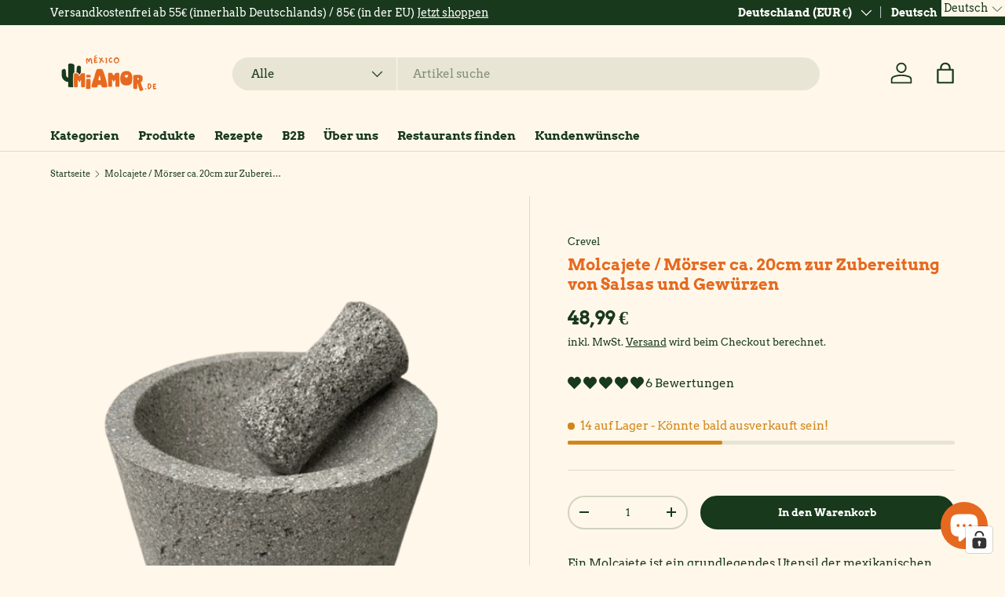

--- FILE ---
content_type: application/javascript; charset=utf-8
request_url: https://cs.complianz.io/cookie-solution/confs/js/20204047.js
body_size: -183
content:
_cmplc.csRC = { consApiKey: 'TTmxg8MPK617hAkY6JBefaqJ72vRp5lb', brand: 'Complianz', publicId: '168ab1f1-e5da-4ae5-aebe-a56acb90a560', floatingGroup: false };
_cmplc.csEnabled = true;
_cmplc.csPurposes = [4,1,5,3,2];
_cmplc.cpUpd = 1751033692;
_cmplc.csFeatures = {"geolocation_setting":true,"compliance_solution_white_labeling":1,"rejection_recovery":false,"full_customization":true,"multiple_languages":true,"mobile_app_integration":false};
_cmplc.csT = null;
_cmplc.googleConsentModeV2 = true;
_cmplc.totalNumberOfProviders = 15;
